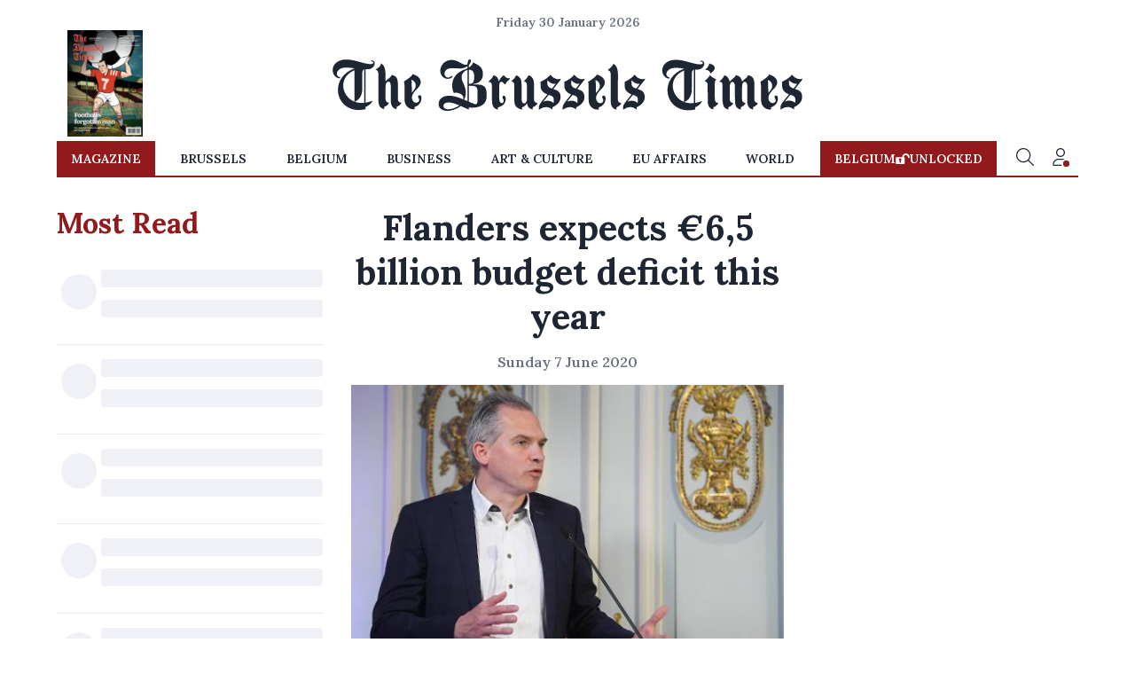

--- FILE ---
content_type: application/javascript; charset=utf-8
request_url: https://fundingchoicesmessages.google.com/f/AGSKWxUxXFhcwb_OAn_lgqNSkbeOqj7fFrVlCS71o39XrJBJWw-lerAKSEUTdNzewZzOONGbGiN_dT9cQ6AA_jgsKgeTMQ7yb_5dilKO8yGVGeQWXjlzdji0j56g2p0eaqIQAqNE3Uj1IJ6DhyxOItk1m0xvV566vtaZcGz3niykggUTR8CZYosiJnvnd7nK/_/spark_ad./ad_tag_=adtech_/btn_ad_-ad.jpg?
body_size: -1286
content:
window['8d6e54e0-ebc5-4a4f-a555-1a10934a74c9'] = true;